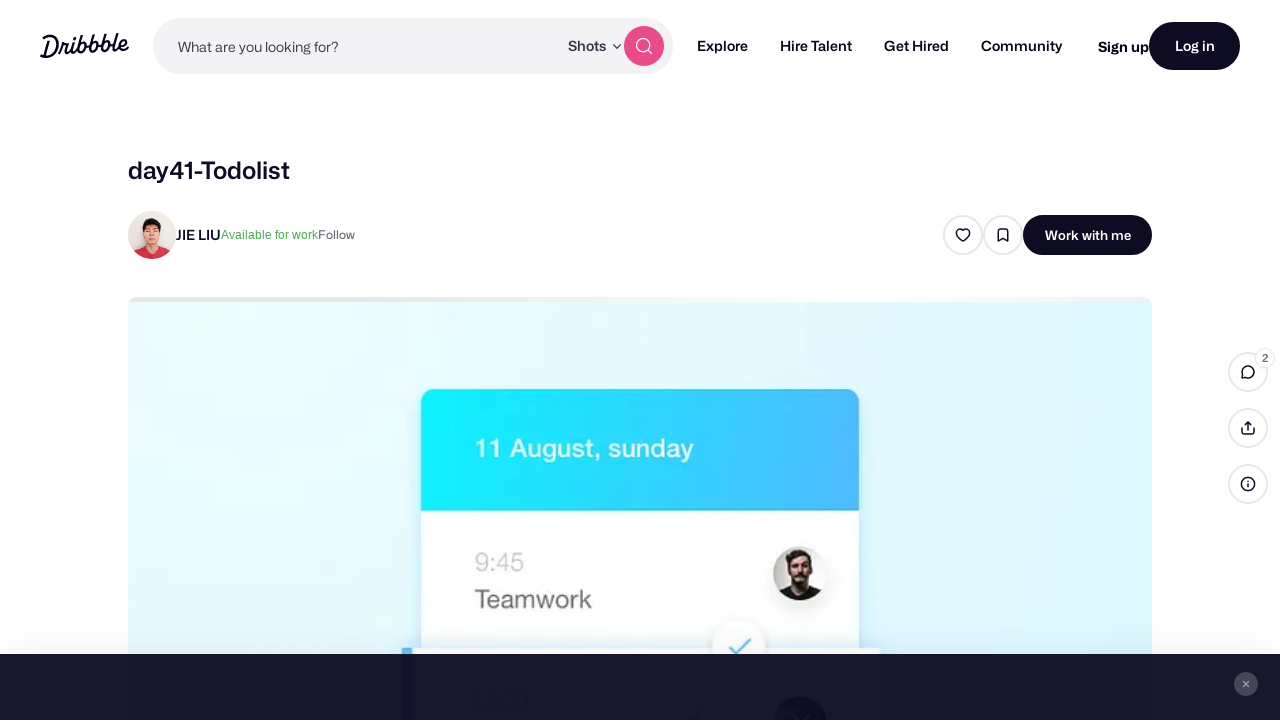

--- FILE ---
content_type: text/html; charset=UTF-8
request_url: https://dribbble.com/shots/2643208-day41-Todolist
body_size: 1801
content:
<!DOCTYPE html>
<html lang="en">
<head>
    <meta charset="utf-8">
    <meta name="viewport" content="width=device-width, initial-scale=1">
    <title></title>
    <style>
        body {
            font-family: "Arial";
        }
    </style>
    <script type="text/javascript">
    window.awsWafCookieDomainList = [];
    window.gokuProps = {
"key":"AQIDAHjcYu/GjX+QlghicBgQ/7bFaQZ+m5FKCMDnO+vTbNg96AGx2n2JQ9WNr1xhJ/+RbzrUAAAAfjB8BgkqhkiG9w0BBwagbzBtAgEAMGgGCSqGSIb3DQEHATAeBglghkgBZQMEAS4wEQQMajvgv3AuRTRlt1JuAgEQgDtTnMA/RZrICUokdb0iF8ChnmdKeEy074MblokXsyHYLGYioMCPGOCpWnypzfS8fnV5B8+jgUl5Nn/66g==",
          "iv":"CgAEHzNZiQAACN8/",
          "context":"oCslRXvqDK8TcAMyha/[base64]/CQ17CdHLnvCFg4HhVuB5ZkjdXaDtnpok9MV5/AvamJcRjlQmX2aIVqTnEg/cP4gUz8yc99deRje5XAmMMLC1e+RpAQpxrJguN29dTd0yBw=="
};
    </script>
    <script src="https://043df3d55a9e.947e1d2c.us-east-1.token.awswaf.com/043df3d55a9e/c9933a44d03a/a6adabef7897/challenge.js"></script>
</head>
<body>
    <div id="challenge-container"></div>
    <script type="text/javascript">
        AwsWafIntegration.saveReferrer();
        AwsWafIntegration.checkForceRefresh().then((forceRefresh) => {
            if (forceRefresh) {
                AwsWafIntegration.forceRefreshToken().then(() => {
                    window.location.reload(true);
                });
            } else {
                AwsWafIntegration.getToken().then(() => {
                    window.location.reload(true);
                });
            }
        });
    </script>
    <noscript>
        <h1>JavaScript is disabled</h1>
        In order to continue, we need to verify that you're not a robot.
        This requires JavaScript. Enable JavaScript and then reload the page.
    </noscript>
</body>
</html>